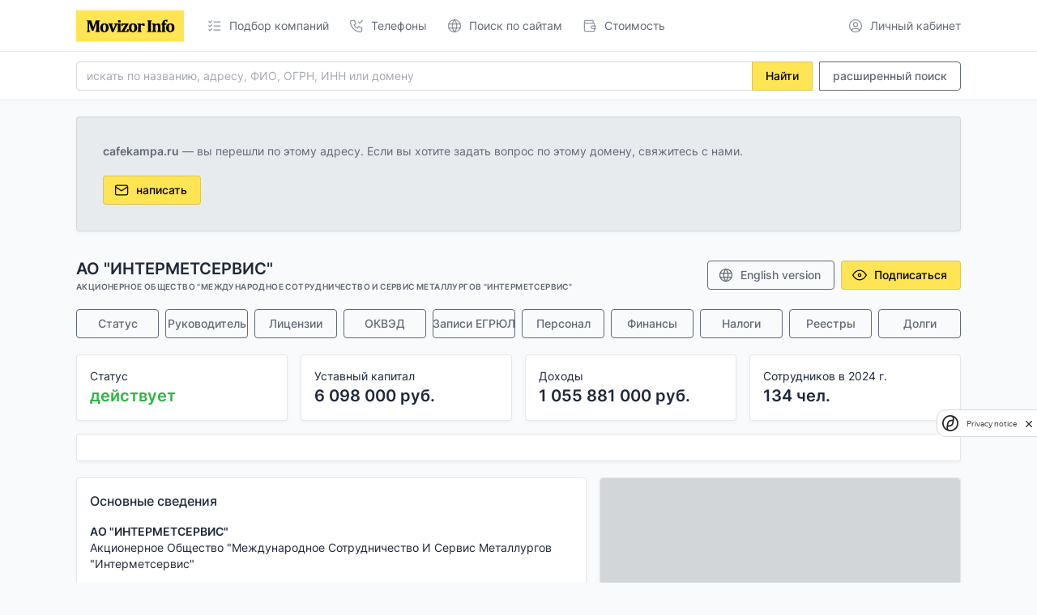

--- FILE ---
content_type: text/html; charset=utf-8
request_url: https://movizor-info.ru/id/4583846?from=cafekampa.ru&utm_source=domain
body_size: 21934
content:
<!doctype html>
<html lang="ru">
  <head>
    <meta charset="utf-8"/>
    <meta name="viewport" content="width=device-width, initial-scale=1, viewport-fit=cover"/>
    <meta http-equiv="X-UA-Compatible" content="ie=edge"/>
    <meta name="description" content="ИНН 7709027510, ОГРН 1027700459863 и бесплатные данные: доходы и расходы, сотрудники, юридический адрес, руководство, учредители, реквизиты и контакты." />
    <meta name="keywords" content="АО &quot;ИНТЕРМЕТСЕРВИС&quot;, Акционерное Общество &quot;Международное Сотрудничество И Сервис Металлургов &quot;Интерметсервис&quot;, Москва, компания, организация, адрес, телефон, официальный сайт, почта, email, веб-сайт" />
    <meta property="og:title" content="АО &quot;ИНТЕРМЕТСЕРВИС&quot;" />
    <meta property="og:url" content="https://movizor-info.ru/id/4583846" />
    <meta property="og:description" content="Сведения об АО &quot;ИНТЕРМЕТСЕРВИС&quot; из официальных источников" />
    <link rel="canonical" href="https://movizor-info.ru/id/4583846" />
    <title>АО "ИНТЕРМЕТСЕРВИС" Москва (ИНН 7709027510) - реквизиты</title>

    <link href="https://cdn.movizor-info.ru/static/css/tabler.min2.css" rel="stylesheet"/>
    <link href="https://cdn.movizor-info.ru/static/css/custom.css" rel="stylesheet"/>
    <link href="https://cdn.movizor-info.ru/static/favicon.png" rel="icon" type="image/png"/>
    <link href="https://cdn.movizor-info.ru/static/favicon.png" rel="apple-touch-icon" sizes="120x120"/>
    <link href="https://cdn.movizor-info.ru/manifest.json" rel="manifest"/>
  </head>
  <body >
    <div class="page">
		<header class="navbar navbar-expand-md navbar-light d-print-none">
		  <div class="container-xl">
			<button class="navbar-toggler" type="button" data-bs-toggle="collapse" data-bs-target="#navbar-menu"><span class="navbar-toggler-icon"></span></button>
			<h1 class="navbar-brand navbar-brand-autodark d-none-navbar-horizontal pe-0 pe-md-3"><a href="/"><img src="https://cdn.movizor-info.ru/static/img/logo.svg" height=40 width=133></a></h1>
			<div class="navbar-nav flex-row order-md-last">
			  <a href="/client/" class="nav-link px-0" rel="nofollow">
			  <span class="nav-link-icon d-md-none d-lg-inline-block">
			  <svg xmlns="http://www.w3.org/2000/svg" class="icon icon-tabler icon-tabler-user-circle" width="24" height="24" viewBox="0 0 24 24" stroke-width="2" stroke="currentColor" fill="none" stroke-linecap="round" stroke-linejoin="round">
				   <path stroke="none" d="M0 0h24v24H0z" fill="none"></path>
				   <circle cx="12" cy="12" r="9"></circle>
				   <circle cx="12" cy="10" r="3"></circle>
				   <path d="M6.168 18.849a4 4 0 0 1 3.832 -2.849h4a4 4 0 0 1 3.834 2.855"></path>
				</svg>
			  </span>
			  <span class="nav-link-title">Личный кабинет</span>
			  </a>
			</div>
			<div class="collapse navbar-collapse" id="navbar-menu">
			  <div class="d-flex flex-column flex-md-row flex-fill align-items-stretch align-items-md-center">
				<ul class="navbar-nav">
          <li class="nav-item">
            <a class="nav-link" href="/filter/" >
              <span class="nav-link-icon d-md-none d-lg-inline-block">
              <svg xmlns="http://www.w3.org/2000/svg" class="icon icon-tabler icon-tabler-list-check" width="24" height="24" viewBox="0 0 24 24" stroke-width="2" stroke="currentColor" fill="none" stroke-linecap="round" stroke-linejoin="round">
                <path stroke="none" d="M0 0h24v24H0z" fill="none"></path>
                <path d="M3.5 5.5l1.5 1.5l2.5 -2.5"></path>
                <path d="M3.5 11.5l1.5 1.5l2.5 -2.5"></path>
                <path d="M3.5 17.5l1.5 1.5l2.5 -2.5"></path>
                <line x1="11" y1="6" x2="20" y2="6"></line>
                <line x1="11" y1="12" x2="20" y2="12"></line>
                <line x1="11" y1="18" x2="20" y2="18"></line>
              </svg>
              </span>
              <span class="nav-link-title">Подбор компаний</span>
            </a>
          </li>
          <li class="nav-item">
					  <a class="nav-link" href="/phones/" >
						<span class="nav-link-icon d-md-none d-lg-inline-block">
              <svg xmlns="http://www.w3.org/2000/svg" class="icon icon-tabler icon-tabler-phone-check" width="24" height="24" viewBox="0 0 24 24" stroke-width="2" stroke="currentColor" fill="none" stroke-linecap="round" stroke-linejoin="round">
                <path stroke="none" d="M0 0h24v24H0z" fill="none"></path>
                <path d="M5 4h4l2 5l-2.5 1.5a11 11 0 0 0 5 5l1.5 -2.5l5 2v4a2 2 0 0 1 -2 2a16 16 0 0 1 -15 -15a2 2 0 0 1 2 -2"></path>
                <path d="M15 6l2 2l4 -4"></path>
             </svg>
						</span>
						<span class="nav-link-title">Телефоны</span>
					  </a>
				  </li>
          <li class="nav-item">
					  <a class="nav-link" href="/visor/" >
						<span class="nav-link-icon d-md-none d-lg-inline-block">
              <svg xmlns="http://www.w3.org/2000/svg" class="icon icon-tabler icon-tabler-world" width="24" height="24" viewBox="0 0 24 24" stroke-width="2" stroke="currentColor" fill="none" stroke-linecap="round" stroke-linejoin="round">
                <path stroke="none" d="M0 0h24v24H0z" fill="none"></path>
                <path d="M3 12a9 9 0 1 0 18 0a9 9 0 0 0 -18 0"></path>
                <path d="M3.6 9h16.8"></path>
                <path d="M3.6 15h16.8"></path>
                <path d="M11.5 3a17 17 0 0 0 0 18"></path>
                <path d="M12.5 3a17 17 0 0 1 0 18"></path>
             </svg>
						</span>
						<span class="nav-link-title">Поиск по сайтам</span>
					  </a>
				  </li>
          <li class="nav-item">
					  <a class="nav-link" href="/price/" >
						<span class="nav-link-icon d-md-none d-lg-inline-block">
              <svg xmlns="http://www.w3.org/2000/svg" class="icon icon-tabler icon-tabler-wallet" width="24" height="24" viewBox="0 0 24 24" stroke-width="2" stroke="currentColor" fill="none" stroke-linecap="round" stroke-linejoin="round">
                <path stroke="none" d="M0 0h24v24H0z" fill="none"></path>
                <path d="M17 8v-3a1 1 0 0 0 -1 -1h-10a2 2 0 0 0 0 4h12a1 1 0 0 1 1 1v3m0 4v3a1 1 0 0 1 -1 1h-12a2 2 0 0 1 -2 -2v-12"></path>
                <path d="M20 12v4h-4a2 2 0 0 1 0 -4h4"></path>
             </svg>
						</span>
						<span class="nav-link-title">Стоимость</span>
					  </a>
				  </li>
				</ul>
			  </div>
			</div>
		  </div>
		</header>
      <div class="navbar-expand-md">
        <div class="collapse navbar-collapse" id="navbar-menu">
          <div class="navbar navbar-light">
            <div class="container-xl" style="display: block">
                <form action="/search/" method="get">
                  <div class="input-group mb-2 mt-2">
                    <input type="text" name="q" class="form-control" placeholder="искать по названию, адресу, ФИО, ОГРН, ИНН или домену">
                    <button type="submit" class="btn btn-primary">Найти</button>
                    <div style="width:10px"></div>
                    <a href="/filter/" class="btn btn-outline-secondary">расширенный поиск</a>
                  </div>
                </form>
            </div>
          </div>
        </div>
      </div>
      <div class="page-wrapper">
        <div class="page-body">
          <div class="container-xl">
<div class="card card-md mb-4 bg-secondary-lt">
	<div class="card-body">
	  <div class="row">


        <div class="col">
      
			<div class="">
				<b>cafekampa.ru</b>&nbsp;&mdash; вы перешли по этому адресу. Если вы хотите задать вопрос по этому домену, свяжитесь с нами.

                <br><br>
				<a href="/about/contacts/" class="btn btn-primary"  data-bs-toggle="modal" data-bs-target="#modal-domain-sale">
					<svg  xmlns="http://www.w3.org/2000/svg"  width="24"  height="24"  viewBox="0 0 24 24"  fill="none"  stroke="currentColor"  stroke-width="2"  stroke-linecap="round"  stroke-linejoin="round"  class="icon icon-tabler icons-tabler-outline icon-tabler-mail"><path stroke="none" d="M0 0h24v24H0z" fill="none"/><path d="M3 7a2 2 0 0 1 2 -2h14a2 2 0 0 1 2 2v10a2 2 0 0 1 -2 2h-14a2 2 0 0 1 -2 -2v-10z" /><path d="M3 7l9 6l9 -6" /></svg>
					написать
				  </a>
		  
		  
			  </div>

              <style>.xsh { display: none }</style>

              <div class="modal modal-blur fade" id="modal-domain-sale" tabindex="-1" role="dialog" aria-hidden="true">
                <div class="modal-dialog modal-dialog-centered" role="document">
                  <div class="modal-content">
                    <div class="modal-header">
                      <h5 class="modal-title">cafekampa.ru</h5>
                      <button type="button" class="btn-close" data-bs-dismiss="modal" aria-label="Close"></button>
                    </div>
                    <div class="modal-body">
                        <form method="post" action="/contacts/">
                            <input type="hidden" name="token" value="eyJhbGciOiJIUzUxMiIsInR5cCI6IkpXVCJ9.eyJ0eXBlIjoiZG9tYWluIiwiY3NyZiI6IjUyMWUzYzNkLTdlZWEtNDVhNy1iZWZhLWI2ZmVmNDAwMTE0OCIsImRvbWFpbiI6ImNhZmVrYW1wYS5ydSIsImlwIjoiMTguMjE4LjIxOC4xMzgiLCJpYXQiOjE3Njk3ODIwOTZ9.S-y_m9VKymWGrH8VvuiVuKf2YIxA__CGb5IVMHa5h71OFxdGQN8bvOL0JZKN09ot676rv7Jch3y3EQOrVBeZhQ" />

                            <div class="mb-3">
                                Заполните эту форму, если хотите купить этот домен.
                                <br>Мы обязательно свяжемся с Вами!
                            </div>

                            <div class="mb-3">
                                <label class="form-label">Ваш E-mail:</label>
                                <input type="text" name="pochta" class="form-control" /> <input type="email" name="email" class="form-control xsh" />
                            </div>
                            
                            <div class="mb-3">
                                <label class="form-label">Ваше сообщение:</label>
                                <textarea class="form-control" name="soob" required></textarea> <textarea class="form-control xsh" name="text"></textarea>
                            </div>

                            <div>
                                <button type="submit" class="btn btn-primary" name="form" value="1">Отправить сообщение</button>
                                <button type="button" class="btn me-auto" data-bs-dismiss="modal">Отменить</button>
                            </div>
                        </form>
                    </div>
                  </div>
                </div>
              </div>


		</div>
		


    </div>
</div>
</div>	


<div class="page-header d-print-none pb-3">
	<div class="row align-items-center">
		<div class="col">
		<h2 class="page-title">
			АО "ИНТЕРМЕТСЕРВИС"
			
		</h2>
		<div class="page-pretitle">
			Акционерное Общество "Международное Сотрудничество И Сервис Металлургов "Интерметсервис"
		</div>
		</div>
		<div class="col-auto ms-auto d-print-none">
		<div class="btn-list">
			<a href="https://en.movizor-info.ru/id/4583846" class="btn btn-outline-secondary">
				<svg xmlns="http://www.w3.org/2000/svg" class="icon icon-tabler icon-tabler-world" width="24" height="24" viewBox="0 0 24 24" stroke-width="2" stroke="currentColor" fill="none" stroke-linecap="round" stroke-linejoin="round">
					<path stroke="none" d="M0 0h24v24H0z" fill="none"></path>
					<path d="M3 12a9 9 0 1 0 18 0a9 9 0 0 0 -18 0"></path>
					<path d="M3.6 9h16.8"></path>
					<path d="M3.6 15h16.8"></path>
					<path d="M11.5 3a17 17 0 0 0 0 18"></path>
					<path d="M12.5 3a17 17 0 0 1 0 18"></path>
					</svg>
				English version
				</a>
			<a href="/client/subscribe/add/4583846" class="btn btn-primary" rel="nofollow" id="id_subscribe">
			<svg xmlns="http://www.w3.org/2000/svg" class="icon icon-tabler icon-tabler-eye" width="24" height="24" viewBox="0 0 24 24" stroke-width="2" stroke="currentColor" fill="none" stroke-linecap="round" stroke-linejoin="round">
				<path stroke="none" d="M0 0h24v24H0z" fill="none"></path>
				<circle cx="12" cy="12" r="2"></circle>
				<path d="M22 12c-2.667 4.667 -6 7 -10 7s-7.333 -2.333 -10 -7c2.667 -4.667 6 -7 10 -7s7.333 2.333 10 7"></path>
			</svg>
			Подписаться
			</a>
		</div>
		</div>
	</div>
</div>

	

		  <div class="row g-2 align-items-center mb-3">
			<div class="col-6 col-sm-4 col-md-2 col-xl py-1">
			  <a href="#status" class="btn btn-outline-secondary w-100">
				Статус
			  </a>
			</div>
			<div class="col-6 col-sm-4 col-md-2 col-xl py-1">
			  <a href="#head" class="btn btn-outline-secondary w-100">
				Руководитель
			  </a>
			</div>
			<div class="col-6 col-sm-4 col-md-2 col-xl py-1">
			  <a href="#licenses" class="btn btn-outline-secondary w-100">
				Лицензии
			  </a>
			</div>
			<div class="col-6 col-sm-4 col-md-2 col-xl py-1">
			  <a href="#okved" class="btn btn-outline-secondary w-100">
				ОКВЭД
			  </a>
			</div>
			<div class="col-6 col-sm-4 col-md-2 col-xl py-1">
			  <a href="#records" class="btn btn-outline-secondary w-100">
				Записи ЕГРЮЛ
			  </a>
			</div>
			<div class="col-6 col-sm-4 col-md-2 col-xl py-1">
			  <a href="#personal" class="btn btn-outline-secondary w-100">
				Персонал
			  </a>
			</div>
			<div class="col-6 col-sm-4 col-md-2 col-xl py-1">
			  <a href="#finance" class="btn btn-outline-secondary w-100">
				Финансы
			  </a>
			</div>
			<div class="col-6 col-sm-4 col-md-2 col-xl py-1">
			  <a href="#paytax" class="btn btn-outline-secondary w-100">
				Налоги
			  </a>
			</div>
			<div class="col-6 col-sm-4 col-md-2 col-xl py-1">
			  <a href="#reestr" class="btn btn-outline-secondary w-100">
				Реестры
			  </a>
			</div>
			<div class="col-6 col-sm-4 col-md-2 col-xl py-1">
			  <a href="#fssp" class="btn btn-outline-secondary w-100">
				Долги
			  </a>
			</div>
		</div>

<div class="row">

	
	<div class="col-xl-3 col-sm-6 mb-xl-0 mb-4">
	  <div class="card">
		<div class="card-body p-3">
			  <div class="numbers">
				<p class="text-sm mb-0 font-weight-bold">Статус</p>
				<h2 class="font-weight-bolder mb-0">
				  <span class="text-success font-weight-bolder">действует</span>
				</h2>
		  </div>
		</div>
	  </div>
	</div>
	
	<div class="col-xl-3 col-sm-6 mb-xl-0 mb-4">
	  <div class="card">
		<div class="card-body p-3">
			  <div class="numbers">
				<p class="text-sm mb-0 font-weight-bold">Уставный капитал</p>
				<h2 class="font-weight-bolder mb-0">
				  6&nbsp;098&nbsp;000 руб.
				</h2>
		  </div>
		</div>
	  </div>
	</div>
	
	
	<div class="col-xl-3 col-sm-6 mb-xl-0 mb-4">
	  <div class="card">
		<div class="card-body p-3">
			  <div class="numbers">
				<p class="text-sm mb-0 font-weight-bold">Доходы</p>
				<h2 class="font-weight-bolder mb-0">
				  1&nbsp;055&nbsp;881&nbsp;000 руб.
				</h2>
		  </div>
		</div>
	  </div>
	</div>

		<div class="col-xl-3 col-sm-6 mb-xl-0 mb-4">
		<div class="card">
		<div class="card-body p-3">
				<div class="numbers">
				<p class="text-sm mb-0 font-weight-bold">Сотрудников в 2024 г.</p>
				<h2 class="font-weight-bolder mb-0">
					134 чел.
				</h2>
			</div>
		</div>
		</div>
	</div>
	
	
	
</div>






<div class="row">
	<div class="col-md-12 mt-3 mb-1">
		<div class="card">
			<div class="card-body">
				<!-- Yandex.RTB -->
				<script>window.yaContextCb=window.yaContextCb||[]</script>
				<script src="https://yandex.ru/ads/system/context.js" async></script>

				<!-- Yandex.RTB R-A-2270210-1 -->
				<div id="yandex_rtb_R-A-2270210-1" style="max-width: 1238px"></div>
				<script>window.yaContextCb.push(()=>{
					Ya.Context.AdvManager.render({
						renderTo: 'yandex_rtb_R-A-2270210-1',
						blockId: 'R-A-2270210-1'
					})
				})</script>

			</div>
		</div>
	</div>
</div>


      <div class="row">
<div class="col-md-7 mt-3">





		
          <div class="card mb-4">
            <div class="card-body p-3">
			<h3 class="card-title">Основные сведения</h3>
			
			<p>
			<b>АО "ИНТЕРМЕТСЕРВИС"</b>
			<br>Акционерное Общество "Международное Сотрудничество И Сервис Металлургов "Интерметсервис"
			
			
			</p>
			
			<p>
			<b>Юридический адрес</b>
			<br>109012, г.Москва, Пл Славянская, д. 2/5, Помещ. 3/1 /Офис 3062
			</p>
			
			<p>
			<b>ИНН и КПП</b>
			<br>7709027510, 770901001
			</p>
			
			<p>
			<b>ОГРН</b>
			<br>1027700459863
			</p>
			
			<p>
			<b>Уставный капитал</b>
			<br>6&nbsp;098&nbsp;000 руб.
			</p>
			
			<p>
			<b>Дата регистрации</b>
			<br>20.09.1993
			</p>
			
			<p>
			<b>Возраст организации</b>
			<br>32 года 4 месяца 16 дней
			</p>
			
			<p>
			<b>Город</b>
			<br>Москва
			</p>
			
			<p>
			<b>Специальный налоговый режим</b>
			<br>&mdash;
			</p>
			
			<p>
			<b>Типовой устав</b>
			<br>&mdash;
			</p>
			
			<p>
			<b>ОКОПФ</b>
			<br>12267
			</p>
			
			<p>
			<b>Дата обновления сведений в ЕГРЮЛ</b>
			<br>14.02.2025<br>(актуальное состояние на начало года, без внесенных изменений)
			</p>


            </div>
          </div>



<a name="status"></a>




		
          <div class="card mb-4" id="lazy_status">
            <div class="card-body p-3" id="lazy_status2">
<h3 class="card-title">Статус организации</h3>

<p>
<b>Актуальный статус:</b>
<br><span class="text-success font-weight-bolder">действует</span>
</p>


            </div>
          </div>

	

<a name="head"></a>
          <div class="card mb-4" id="lazy_head">
            <div class="card-body p-3" id="lazy_head2">
<h3 class="card-title">Руководитель</h3>

<p>
<b>Генеральный Директор</b>
<br>Евстропов Никита Андреевич
<br>с 29.12.2015
<br>ИНН <a href="/search/?q=773608191132">773608191132</a>
</p>


            </div>
			</div>





		
          <div class="card mb-4" id="lazy_founder">
            <div class="card-body p-3" id="lazy_founder2">
<h3 class="card-title">Учредители (0)</h3>



            </div>
          </div>



<a name="licenses"></a>




		
          <div class="card mb-4" id="lazy_licenses">
            <div class="card-body p-3" id="lazy_licenses2">
<h3 class="card-title">Лицензии (1)</h3>

<div class="block_more" id="more_licenses">
  <table class="table">
    <tbody>
    <tr>
    <td>23.01.2014</td>
    <td>
        <b>Деятельность по монтажу, техническому обслуживанию и ремонту средств обеспечения пожарной безопасности зданий и сооружений</b> 
        <br>Номер лицензии: 77-Б/00071
        <br>Дата начала: 23.01.2014
        <br>Дата окончания: &mdash;
        <br>Выдана: Главное Управление Министерства Российской Федерации По Делам Гражданской Обороны, Чрезвычайным Ситуациям И Ликвидации Последствий Стихийных Бедствий По г. Москве <small class="text-muted">(ГРН: 6167748841760)</small>
    </td>
</tr>

    </tbody>
  </table>
</div>
<a href="#" onclick="return block_more('more_licenses', this);" class="link_dashed">подробнее...</a>



            </div>
          </div>



<a name="okved"></a>




		
          <div class="card mb-4" id="lazy_okved">
            <div class="card-body p-3" id="lazy_okved2">
<h3 class="card-title">Виды деятельности (ОКВЭД)</h3>

<b>Основной вид деятельности:</b>


<table class="table">
  <tbody>
    <tr>
      <td>68.20</td>
      <td>Аренда и управление собственным или арендованным недвижимым имуществом
        <br><br>
        <span class="badge badge-outline text-indigo" style="text-transform: none;">
          <a href="/okved/68.20/">найти компании с этим кодом...</a>
        </span>
        </td>
    </tr>
  </tbody>
</table>


<div class="block_more" id="more_okved">

  <b>Дополнительные виды деятельности (18):</b>
  <table class="table">
  <tbody>
  <tr><td><a href="/okved/02.40.2/">02.40.2</a></td><td>Предоставление услуг в области лесозаготовок</td></tr><tr><td><a href="/okved/16.10.1/">16.10.1</a></td><td>Производство пиломатериалов, кроме профилированных, толщиной более 6 мм;<br>производство непропитанных железнодорожных и трамвайных шпал из древесины</td></tr><tr><td><a href="/okved/16.23.1/">16.23.1</a></td><td>Производство деревянных строительных конструкций и столярных изделий</td></tr><tr><td><a href="/okved/41.20/">41.20</a></td><td>Строительство жилых и нежилых зданий</td></tr><tr><td><a href="/okved/45.31/">45.31</a></td><td>Торговля оптовая автомобильными деталями, узлами и принадлежностями</td></tr><tr><td><a href="/okved/49.41/">49.41</a></td><td>Деятельность автомобильного грузового транспорта</td></tr><tr><td><a href="/okved/49.41.1/">49.41.1</a></td><td>Перевозка грузов специализированными автотранспортными средствами</td></tr><tr><td><a href="/okved/49.41.2/">49.41.2</a></td><td>Перевозка грузов неспециализированными автотранспортными средствами</td></tr><tr><td><a href="/okved/49.41.3/">49.41.3</a></td><td>Аренда грузового автомобильного транспорта с водителем</td></tr><tr><td><a href="/okved/49.42/">49.42</a></td><td>Предоставление услуг по перевозкам</td></tr><tr><td><a href="/okved/50.30/">50.30</a></td><td>Деятельность внутреннего водного пассажирского транспорта</td></tr><tr><td><a href="/okved/52.10/">52.10</a></td><td>Деятельность по складированию и хранению</td></tr><tr><td><a href="/okved/52.21/">52.21</a></td><td>Деятельность вспомогательная, связанная с сухопутным транспортом</td></tr><tr><td><a href="/okved/52.29/">52.29</a></td><td>Деятельность вспомогательная прочая, связанная с перевозками</td></tr><tr><td><a href="/okved/55.10/">55.10</a></td><td>Деятельность гостиниц и прочих мест для временного проживания</td></tr><tr><td><a href="/okved/61.10/">61.10</a></td><td>Деятельность в области связи на базе проводных технологий</td></tr><tr><td><a href="/okved/62.09/">62.09</a></td><td>Деятельность, связанная с использованием вычислительной техники и<br>информационных технологий, прочая</td></tr><tr><td><a href="/okved/80.10/">80.10</a></td><td>Деятельность охранных служб, в том числе частных</td></tr>
  </tbody>
  </table>

</div>
<a href="#" onclick="return block_more('more_okved', this);" class="link_dashed">подробнее...</a>





            </div>
          </div>







		
          <div class="card mb-4" id="lazy_gov">
            <div class="card-body p-3" id="lazy_gov2">
<h3 class="card-title">ФНС, ПФР, ФСС</h3>

<p>
  <b>Регистрирующий орган:</b>
  <br>Межрайонная инспекция Федеральной налоговой службы № 46 по г. Москве
</p>

<div class="block_more" id="more_gov">
  <p>
    <b>Код ИФНС: 7746</b>
    <br>Адрес: 125373, г.Москва, Походный проезд, домовладение 3, стр.2
  </p>
  
  <p>
    <b>Учет в ФНС:</b>
    <br>Инспекция Федеральной налоговой службы № 9 по г.Москве
    <br>Код ИФНС: 7709
  </p>
  
  
  <p>
    <b>Учет в ПФР:</b>
    <br>Отделение Фонда пенсионного и социального страхования Российской Федерации по г. Москве и Московской области
    <br>Код ПФР: 077
    <br>Регистрационный номер ПФР: 1095060123
    <br>Дата регистрации: 2018-11-20
  </p>
  
  <p>
    <b>Учет в ФСС:</b>
    <br>Отделение Фонда пенсионного и социального страхования Российской Федерации по г. Москве и Московской области
    <br>Код ФСС: 077
    <br>Регистрационный номер ФСС: 1095060123
    <br>Дата регистрации: 1994-07-22
  </p>
</div>
<a href="#" onclick="return block_more('more_gov', this);" class="link_dashed">подробнее...</a>





            </div>
          </div>



<a name="records"></a>




		
          <div class="card mb-4" id="lazy_records">
            <div class="card-body p-3" id="lazy_records2">
<h3 class="card-title">Записи в ЕГРЮЛ (64)</h3>

<div class="block_more" id="more_records">
  <table class="table">
    <tbody>
    <tr>
    <td>14.02.2025</td>
    <td>
        Внесение изменений в сведения, содержащиеся в Едином государственном реестре юридических лиц, в связи с переименованием (переподчинением) адресных объектов <small class="text-muted">(ГРН: 2257713026459)</small>
    </td>
</tr>
<tr>
    <td>13.02.2025</td>
    <td>
        Представление сведений о регистрации юридического лица в качестве страхователя в Социальном фонде Российской Федерации (обязательное социальное страхование) <small class="text-muted">(ГРН: 2257712781291)</small>
    </td>
</tr>
<tr>
    <td>13.02.2025</td>
    <td>
        Представление сведений о регистрации юридического лица в качестве страхователя в Социальном фонде Российской Федерации (обязательное пенсионное страхование) <small class="text-muted">(ГРН: 2257712781270)</small>
    </td>
</tr>
<tr>
    <td>22.11.2024</td>
    <td>
        Внесение изменений в сведения, содержащиеся в Едином государственном реестре юридических лиц, в связи с переименованием (переподчинением) адресных объектов <small class="text-muted">(ГРН: 2247711910708)</small>
    </td>
</tr>
<tr>
    <td>20.08.2022</td>
    <td>
        Представление сведений о регистрации физического лица по месту жительства <small class="text-muted">(ГРН: 2227707739290)</small>
    </td>
</tr>
<tr>
    <td>24.05.2022</td>
    <td>
        Представление лицензирующим органом сведений об аннулировании лицензии <small class="text-muted">(ГРН: 2227704404717)</small>
    </td>
</tr>
<tr>
    <td>13.01.2022</td>
    <td>
        Изменение сведений об участниках, лицах без доверенности, держателе реестра акционеров данного ЮЛ в связи с изменением в ЕГРЮЛ сведений о них <small class="text-muted">(ГРН: 2227700435983)</small>
    </td>
</tr>
<tr>
    <td>16.07.2021</td>
    <td>
        Изменение сведений о юридическом лице, содержащихся в Едином государственном реестре юридических лиц <small class="text-muted">(ГРН: 2217706313548)</small>
    </td>
</tr>
<tr>
    <td>30.04.2021</td>
    <td>
        Изменение сведений о юридическом лице, содержащихся в Едином государственном реестре юридических лиц <small class="text-muted">(ГРН: 2217703550997)</small>
    </td>
</tr>
<tr>
    <td>15.03.2019</td>
    <td>
        Представление лицензирующим органом сведений о переоформлении лицензии, внесении изменений в сведения о лицензии (сведений о продлении срока действия лицензии) <small class="text-muted">(ГРН: 8197746563567)</small>
    </td>
</tr>
<tr>
    <td>15.03.2019</td>
    <td>
        Представление лицензирующим органом сведений о переоформлении лицензии, внесении изменений в сведения о лицензии (сведений о продлении срока действия лицензии) <small class="text-muted">(ГРН: 8197746562247)</small>
    </td>
</tr>
<tr>
    <td>15.03.2019</td>
    <td>
        Представление лицензирующим органом сведений о переоформлении лицензии, внесении изменений в сведения о лицензии (сведений о продлении срока действия лицензии) <small class="text-muted">(ГРН: 8197746562236)</small>
    </td>
</tr>
<tr>
    <td>23.11.2018</td>
    <td>
        Изменение сведений о юридическом лице, содержащихся в Едином государственном реестре юридических лиц <small class="text-muted">(ГРН: 9187749730423)</small>
    </td>
</tr>
<tr>
    <td>21.11.2018</td>
    <td>
        Представление сведений о регистрации юридического лица в качестве страхователя в территориальном органе Пенсионного фонда Российской Федерации <small class="text-muted">(ГРН: 9187749577358)</small>
    </td>
</tr>
<tr>
    <td>20.11.2018</td>
    <td>
        Представление сведений о регистрации юридического лица в качестве страхователя в территориальном органе Пенсионного фонда Российской Федерации <small class="text-muted">(ГРН: 9187749441673)</small>
    </td>
</tr>
<tr>
    <td>14.11.2018</td>
    <td>
        Представление сведений об учете юридического лица в налоговом органе <small class="text-muted">(ГРН: 9187749280820)</small>
    </td>
</tr>
<tr>
    <td>14.11.2018</td>
    <td>
        Представление сведений об учете юридического лица в налоговом органе <small class="text-muted">(ГРН: 9187749280809)</small>
    </td>
</tr>
<tr>
    <td>14.11.2018</td>
    <td>
        Изменение сведений о юридическом лице, содержащихся в Едином государственном реестре юридических лиц <small class="text-muted">(ГРН: 9187749277113)</small>
    </td>
</tr>
<tr>
    <td>11.05.2018</td>
    <td>
        Внесение изменений в сведения о юридическом лице, содержащиеся в Едином государственном реестре юридических лиц, в связи с ошибками, допущенными регистрирующим органом <small class="text-muted">(ГРН: 9187747546813)</small>
    </td>
</tr>
<tr>
    <td>04.08.2017</td>
    <td>
        Внесение изменений в сведения о юридическом лице, содержащиеся в Едином государственном реестре юридических лиц, в связи с ошибками, допущенными регистрирующим органом <small class="text-muted">(ГРН: 9177747692454)</small>
    </td>
</tr>
<tr>
    <td>10.03.2017</td>
    <td>
        Представление лицензирующим органом сведений об аннулировании лицензии <small class="text-muted">(ГРН: 7177746340534)</small>
    </td>
</tr>
<tr>
    <td>07.03.2017</td>
    <td>
        Изменение сведений о юридическом лице, содержащихся в Едином государственном реестре юридических лиц <small class="text-muted">(ГРН: 7177746244966)</small>
    </td>
</tr>
<tr>
    <td>06.03.2017</td>
    <td>
        Представление лицензирующим органом сведений об аннулировании лицензии <small class="text-muted">(ГРН: 7177746117410)</small>
    </td>
</tr>
<tr>
    <td>06.03.2017</td>
    <td>
        Представление лицензирующим органом сведений об аннулировании лицензии <small class="text-muted">(ГРН: 7177746117234)</small>
    </td>
</tr>
<tr>
    <td>06.03.2017</td>
    <td>
        Представление лицензирующим органом сведений об аннулировании лицензии <small class="text-muted">(ГРН: 7177746117223)</small>
    </td>
</tr>
<tr>
    <td>06.03.2017</td>
    <td>
        Представление лицензирующим органом сведений об аннулировании лицензии <small class="text-muted">(ГРН: 7177746117201)</small>
    </td>
</tr>
<tr>
    <td>22.02.2017</td>
    <td>
        Представление лицензирующим органом сведений о переоформлении лицензии, внесении изменений в сведения о лицензии (сведений о продлении срока действия лицензии) <small class="text-muted">(ГРН: 6177746768754)</small>
    </td>
</tr>
<tr>
    <td>30.12.2016</td>
    <td>
        Изменение сведений о юридическом лице, содержащихся в Едином государственном реестре юридических лиц <small class="text-muted">(ГРН: 8167750307211)</small>
    </td>
</tr>
<tr>
    <td>08.12.2016</td>
    <td>
        Представление лицензирующим органом сведений о переоформлении лицензии, внесении изменений в сведения о лицензии (сведений о продлении срока действия лицензии) <small class="text-muted">(ГРН: 7167750190810)</small>
    </td>
</tr>
<tr>
    <td>07.12.2016</td>
    <td>
        Представление лицензирующим органом сведений о переоформлении лицензии, внесении изменений в сведения о лицензии (сведений о продлении срока действия лицензии) <small class="text-muted">(ГРН: 7167750168293)</small>
    </td>
</tr>
<tr>
    <td>07.12.2016</td>
    <td>
        Представление лицензирующим органом сведений о переоформлении лицензии, внесении изменений в сведения о лицензии (сведений о продлении срока действия лицензии) <small class="text-muted">(ГРН: 7167750148185)</small>
    </td>
</tr>
<tr>
    <td>07.12.2016</td>
    <td>
        Представление лицензирующим органом сведений о переоформлении лицензии, внесении изменений в сведения о лицензии (сведений о продлении срока действия лицензии) <small class="text-muted">(ГРН: 7167750147591)</small>
    </td>
</tr>
<tr>
    <td>07.12.2016</td>
    <td>
        Представление лицензирующим органом сведений о переоформлении лицензии, внесении изменений в сведения о лицензии (сведений о продлении срока действия лицензии) <small class="text-muted">(ГРН: 7167750147240)</small>
    </td>
</tr>
<tr>
    <td>29.10.2016</td>
    <td>
        Представление сведений о регистрации юридического лица в качестве страхователя в территориальном органе Пенсионного фонда Российской Федерации <small class="text-muted">(ГРН: 9167749404550)</small>
    </td>
</tr>
<tr>
    <td>18.09.2016</td>
    <td>
        Представление сведений о регистрации юридического лица в качестве страхователя в исполнительном органе Фонда социального страхования Российской Федерации <small class="text-muted">(ГРН: 9167748774679)</small>
    </td>
</tr>
<tr>
    <td>17.08.2016</td>
    <td>
        Представление лицензирующим органом сведений о переоформлении лицензии, внесении изменений в сведения о лицензии (сведений о продлении срока действия лицензии) <small class="text-muted">(ГРН: 6167748841760)</small>
    </td>
</tr>
<tr>
    <td>04.07.2016</td>
    <td>
        Государственная регистрация изменений, внесенных в учредительный документ юридического лица, и внесение изменений в сведения о юридическом лице, содержащиеся в ЕГРЮЛ <small class="text-muted">(ГРН: 9167747462577)</small>
    </td>
</tr>
<tr>
    <td>07.06.2016</td>
    <td>
        Представление сведений об учете юридического лица в налоговом органе <small class="text-muted">(ГРН: 7167747830309)</small>
    </td>
</tr>
<tr>
    <td>07.06.2016</td>
    <td>
        Представление сведений об учете юридического лица в налоговом органе <small class="text-muted">(ГРН: 7167747830287)</small>
    </td>
</tr>
<tr>
    <td>07.06.2016</td>
    <td>
        Изменение сведений о юридическом лице, содержащихся в Едином государственном реестре юридических лиц <small class="text-muted">(ГРН: 7167747828615)</small>
    </td>
</tr>
<tr>
    <td>18.02.2016</td>
    <td>
        Представление лицензирующим органом сведений о переоформлении лицензии, внесении изменений в сведения о лицензии (сведений о продлении срока действия лицензии) <small class="text-muted">(ГРН: 6167746462890)</small>
    </td>
</tr>
<tr>
    <td>18.02.2016</td>
    <td>
        Представление лицензирующим органом сведений о переоформлении лицензии, внесении изменений в сведения о лицензии (сведений о продлении срока действия лицензии) <small class="text-muted">(ГРН: 6167746462867)</small>
    </td>
</tr>
<tr>
    <td>18.02.2016</td>
    <td>
        Представление лицензирующим органом сведений о переоформлении лицензии, внесении изменений в сведения о лицензии (сведений о продлении срока действия лицензии) <small class="text-muted">(ГРН: 6167746462669)</small>
    </td>
</tr>
<tr>
    <td>18.02.2016</td>
    <td>
        Представление лицензирующим органом сведений о переоформлении лицензии, внесении изменений в сведения о лицензии (сведений о продлении срока действия лицензии) <small class="text-muted">(ГРН: 6167746462450)</small>
    </td>
</tr>
<tr>
    <td>18.02.2016</td>
    <td>
        Представление лицензирующим органом сведений о переоформлении лицензии, внесении изменений в сведения о лицензии (сведений о продлении срока действия лицензии) <small class="text-muted">(ГРН: 6167746462108)</small>
    </td>
</tr>
<tr>
    <td>18.02.2016</td>
    <td>
        Представление лицензирующим органом сведений о переоформлении лицензии, внесении изменений в сведения о лицензии (сведений о продлении срока действия лицензии) <small class="text-muted">(ГРН: 6167746461635)</small>
    </td>
</tr>
<tr>
    <td>29.12.2015</td>
    <td>
        Государственная регистрация изменений, внесенных в учредительный документ юридического лица, и внесение изменений в сведения о юридическом лице, содержащиеся в ЕГРЮЛ <small class="text-muted">(ГРН: 6157748880140)</small>
    </td>
</tr>
<tr>
    <td>29.12.2015</td>
    <td>
        Изменение сведений о юридическом лице, содержащихся в Едином государственном реестре юридических лиц <small class="text-muted">(ГРН: 6157748837185)</small>
    </td>
</tr>
<tr>
    <td>27.02.2015</td>
    <td>
        Представление лицензирующим органом сведений о переоформлении лицензии, внесении изменений в сведения о лицензии (сведений о продлении срока действия лицензии) <small class="text-muted">(ГРН: 6157746136950)</small>
    </td>
</tr>
<tr>
    <td>27.02.2015</td>
    <td>
        Представление лицензирующим органом сведений о переоформлении лицензии, внесении изменений в сведения о лицензии (сведений о продлении срока действия лицензии) <small class="text-muted">(ГРН: 6157746135596)</small>
    </td>
</tr>
<tr>
    <td>27.02.2015</td>
    <td>
        Представление лицензирующим органом сведений о переоформлении лицензии, внесении изменений в сведения о лицензии (сведений о продлении срока действия лицензии) <small class="text-muted">(ГРН: 6157746134100)</small>
    </td>
</tr>
<tr>
    <td>27.02.2015</td>
    <td>
        Представление лицензирующим органом сведений о переоформлении лицензии, внесении изменений в сведения о лицензии (сведений о продлении срока действия лицензии) <small class="text-muted">(ГРН: 6157746133660)</small>
    </td>
</tr>
<tr>
    <td>27.02.2015</td>
    <td>
        Представление лицензирующим органом сведений о переоформлении лицензии, внесении изменений в сведения о лицензии (сведений о продлении срока действия лицензии) <small class="text-muted">(ГРН: 6157746133429)</small>
    </td>
</tr>
<tr>
    <td>27.02.2015</td>
    <td>
        Представление лицензирующим органом сведений о переоформлении лицензии, внесении изменений в сведения о лицензии (сведений о продлении срока действия лицензии) <small class="text-muted">(ГРН: 6157746132538)</small>
    </td>
</tr>
<tr>
    <td>27.08.2014</td>
    <td>
        Государственная регистрация изменений, внесенных в учредительный документ юридического лица, и внесение изменений в сведения о юридическом лице, содержащиеся в ЕГРЮЛ <small class="text-muted">(ГРН: 7147747843082)</small>
    </td>
</tr>
<tr>
    <td>07.08.2014</td>
    <td>
        Представление лицензирующим органом сведений о предоставлении лицензии <small class="text-muted">(ГРН: 7147747284447)</small>
    </td>
</tr>
<tr>
    <td>09.01.2014</td>
    <td>
        Государственная регистрация изменений, внесенных в учредительный документ юридического лица, и внесение изменений в сведения о юридическом лице, содержащиеся в ЕГРЮЛ <small class="text-muted">(ГРН: 2147746011664)</small>
    </td>
</tr>
<tr>
    <td>20.07.2007</td>
    <td>
        Государственная регистрация изменений, внесенных в учредительный документ юридического лица, и внесение изменений в сведения о юридическом лице, содержащиеся в ЕГРЮЛ <small class="text-muted">(ГРН: 2077758153230)</small>
    </td>
</tr>
<tr>
    <td>14.05.2007</td>
    <td>
        Представление сведений об учете юридического лица в налоговом органе <small class="text-muted">(ГРН: 2077755387268)</small>
    </td>
</tr>
<tr>
    <td>25.08.2006</td>
    <td>
        Государственная регистрация изменений, внесенных в учредительный документ юридического лица, и внесение изменений в сведения о юридическом лице, содержащиеся в ЕГРЮЛ <small class="text-muted">(ГРН: 2067756357964)</small>
    </td>
</tr>
<tr>
    <td>16.09.2005</td>
    <td>
        Представление сведений об учете юридического лица в налоговом органе <small class="text-muted">(ГРН: )</small>
    </td>
</tr>
<tr>
    <td>29.07.2004</td>
    <td>
        Государственная регистрация изменений, внесенных в учредительный документ юридического лица, и внесение изменений в сведения о юридическом лице, содержащиеся в ЕГРЮЛ <small class="text-muted">(ГРН: 2047709050850)</small>
    </td>
</tr>
<tr>
    <td>29.11.2002</td>
    <td>
        Государственная регистрация изменений, внесенных в учредительный документ юридического лица, и внесение изменений в сведения о юридическом лице, содержащиеся в ЕГРЮЛ <small class="text-muted">(ГРН: 2027709026080)</small>
    </td>
</tr>
<tr>
    <td>26.11.2002</td>
    <td>
        Внесение в Единый государственный реестр юридических лиц сведений о юридическом лице, зарегистрированном до 1 июля 2002 года <small class="text-muted">(ГРН: 1027700459863)</small>
    </td>
</tr>

    </tbody>
  </table>

  <p>
    <span class="badge badge-outline text-indigo mt-3" style="text-transform: none;">
      <a href="/client/subscribe/add/4583846">Следить за изменением данных...</a>
    </span>
  </p>
</div>
<a href="#" onclick="return block_more('more_records', this);" class="link_dashed">подробнее...</a>





            </div>
          </div>









</div>



        <div class="col-md-5 mt-3">

          <div class="card mb-4" id="lazy_contacts">
            <div class="card-body p-3" id="lazy_contacts2">
<h3 class="card-title">Контакты</h3>

<p>
<b>Телефон:</b>
<br><a href="/price/">показать</a>
</p>


<p>
<b>Электронная почта:</b>
<br><a href="/price/">показать</a>
</p>


<p>
<b>Веб-сайт:</b>
<br><a href="/price/">показать</a>
</p>


<div class="badge badge-outline text-indigo" style="text-transform: none;">
  <a href="/edit/4583846">редактировать...</a>
</div>

<p>
  <div class="badge badge-outline text-indigo" style="text-transform: none;">
    <a href="/visor/?q=АО ИНТЕРМЕТСЕРВИС">найти больше информации о компании</a>
  </div>
</p>


<script
  src="https://captcha-api.yandex.ru/captcha.js?render=onload&onload=onloadFunction"
  defer
></script>

<div id="captcha-container"></div>
<script>
  function onloadFunction() {
    if (!window.smartCaptcha) {
      return;
    }

    window.smartCaptcha.render('captcha-container', {
      sitekey: 'X75JKQfKU2iUnZD6py4gwnhkBquHHGLmQEv4d7vD',
      invisible: true,
      callback: callback,
    });
  }

  function callback(token) {
    console.log(token);
    document.getElementById("captcha").value = token;
    document.getElementById("captchaform").submit();
  }

  function call_captcha(lnk) {
    if (!window.smartCaptcha) {
      return;
    }

    lnk.innerHTML = "<div class=spinner_small></div>";

    window.smartCaptcha.execute();
    return;
  }
</script>
<form method="post" id="captchaform">
  <input type="hidden" name="captcha" value="" id="captcha"/>
</form>

            </div>
          </div>



<a name="personal"></a>

		
          <div class="card mb-4" id="lazy_sshr">
            <div class="card-body  p-3" id="lazy_sshr2">
              
<h3 class="card-title">Персонал</h3>
<p>
  Количество сотрудников в 2024 г.:
  <br>134
</p>

<div class="block_more" id="more_emp">
  <p>
    Количество сотрудников в 2023 г.:
    <br>134
  </p>

  <p>
    Количество сотрудников в 2022 г.:
    <br>109
  </p>
  
  <p>
    Количество сотрудников в 2021 г.:
    <br>100
  </p>
  
  <p>
    Количество сотрудников в 2020 г.:
    <br>93
  </p>
  
  <p>
    Количество сотрудников в 2019 г.:
    <br>99
  </p>
</div>
<a href="#" onclick="return block_more('more_emp', this);" class="link_dashed">подробнее...</a>



            </div>
          </div>




		
          <div class="card mb-4" id="lazy_salary">
            <div class="card-body  p-3" id="lazy_salary2">
<h3 class="card-title">Средняя зарплата</h3>
<p>
  В 2024 г.: 158&nbsp;410 руб.
</p>

<div class="block_more" id="more_salary">
  <p>
    В 2023 г.: 139&nbsp;223 руб.
  </p>

  <p>
    В 2022 г.: 150&nbsp;891 руб.
  </p>
  
  <p>
    В 2021 г.: 140&nbsp;638 руб.
  </p>
  
  <p>
    В 2020 г.: 128&nbsp;063 руб.
  </p>
  
  <p>
    В 2019 г.: 111&nbsp;311 руб.
  </p>
</div>
<a href="#" onclick="return block_more('more_salary', this);" class="link_dashed">подробнее...</a>



            </div>
          </div>



<a name="finance"></a>


          <div class="card mb-4" id="lazy_revexp">
            <div class="card-body p-3" id="lazy_revexp2">
<h3 class="card-title">Финансовые показатели</h3>

<p>
<b>Доходы за 2024 г.:</b>
<br>1&nbsp;055&nbsp;881&nbsp;000 руб.
</p>

<div class="block_more" id="more_rev">
	<p>
		<b>Доходы за 2023 г.:</b>
		<br>1&nbsp;049&nbsp;877&nbsp;000 руб.
	</p>

	<p>
		<b>Доходы за 2022 г.:</b>
		<br>903&nbsp;942&nbsp;000 руб.
	</p>
	
	<p>
		<b>Доходы за 2021 г.:</b>
		<br>818&nbsp;787&nbsp;000 руб.
	</p>
	
	<p>
		<b>Доходы за 2020 г.:</b>
		<br>781&nbsp;588&nbsp;000 руб.
	</p>
	
	<p>
		<b>Доходы за 2019 г.:</b>
		<br>649&nbsp;179&nbsp;000 руб.
	</p>
	
	<p>
		<b>Доходы за 2018 г.:</b>
		<br>769&nbsp;903&nbsp;000 руб.
	</p>
</div>
<a href="#" onclick="return block_more('more_rev', this);" class="link_dashed">подробнее...</a>




<p>&nbsp;</p>
<p>
<b>Расходы за 2024 г.:</b>
<br>1&nbsp;043&nbsp;604&nbsp;000 руб.
</p>

<div class="block_more" id="more_exp">
	<p>
		<b>Расходы за 2023 г.:</b>
		<br>1&nbsp;037&nbsp;168&nbsp;000 руб.
	</p>

	<p>
		<b>Расходы за 2022 г.:</b>
		<br>878&nbsp;618&nbsp;000 руб.
	</p>
	
	<p>
		<b>Расходы за 2021 г.:</b>
		<br>803&nbsp;568&nbsp;000 руб.
	</p>
	
	<p>
		<b>Расходы за 2020 г.:</b>
		<br>745&nbsp;542&nbsp;000 руб.
	</p>
	
	<p>
		<b>Расходы за 2019 г.:</b>
		<br>635&nbsp;870&nbsp;000 руб.
	</p>
	
	<p>
		<b>Расходы за 2018 г.:</b>
		<br>607&nbsp;639&nbsp;000 руб.
	</p>
</div>
<a href="#" onclick="return block_more('more_exp', this);" class="link_dashed">подробнее...</a>



<div id="chart-revexp" class="chart-lg mt-4"></div>

<script>
      document.addEventListener("DOMContentLoaded", function () {
      	window.ApexCharts && (new ApexCharts(document.getElementById('chart-revexp'), {
      		chart: {
      			type: "line",
      			fontFamily: 'inherit',
      			height: 240,
      			parentHeightOffset: 0,
      			toolbar: {
      				show: false,
      			},
      			animations: {
      				enabled: false
      			},
      		},
      		fill: {
      			opacity: 1,
      		},
      		stroke: {
      			width: 2,
      			lineCap: "round",
      			curve: "straight",
      		},
      		series: [{
      			name: "Доходы",
      			data: [769903000, 649179000, 781588000, 818787000, 903942000, 1049877000, 1055881000]
      		},
			{
      			name: "Расходы",
      			data: [607639000, 635870000, 745542000, 803568000, 878618000, 1037168000, 1043604000]
      		}],
      		grid: {
      			padding: {
      				top: -20,
      				right: 0,
      				left: -4,
      				bottom: -4
      			},
      			strokeDashArray: 4,
      		},
      		xaxis: {
      			labels: {
      				padding: 0,
      			},
      			tooltip: {
      				enabled: false
      			},
      			type: '',
      		},
      		yaxis: {
      			labels: {
      				padding: 4
      			},
      		},
      		labels: [
      			'2018', '2019', '2020', '2021', '2022', '2023', '2024'
      		],
      		colors: ["#206bc4", '#000'],
      		legend: {
      			show: false,
      		},
      	})).render();
      });
    </script>


            </div>
          </div>




<a name="paytax"></a>


          <div class="card mb-4 accordion">
            <div class="card-body p-3">
<h3 class="card-title">Сведения о налогах и сборах за 2023 г.</h3>

<b>Сумма налогов:</b>
<br>254&nbsp;248&nbsp;984 руб.

<br><br>
<b>Сумма взносов:</b>
<br>30&nbsp;889&nbsp;307 руб.

<br><br>

<div class="block_more" id="more_paytax">
  <p>
Земельный налог:
<br>2&nbsp;938&nbsp;170.41 руб.
</p>
<p>
Суммы пеней:
<br>428&nbsp;817.26 руб.
</p>
<p>
Налог на имущество организаций:
<br>154&nbsp;334&nbsp;723.34 руб.
</p>
<p>
Транспортный налог:
<br>420&nbsp;050.46 руб.
</p>
<p>
Страховые и другие взносы на обязательное пенсионное страхование, зачисляемые в Пенсионный фонд Российской Федерации:
<br>29&nbsp;960&nbsp;100.49 руб.
</p>
<p>
Страховые взносы на обязательное социальное страхование на случай временной нетрудоспособности и в связи с материнством:
<br>33&nbsp;726.42 руб.
</p>
<p>
Страховые взносы на обязательное медицинское страхование работающего населения, зачисляемые в бюджет Федерального фонда обязательного медицинского страхования:
<br>895&nbsp;480.25 руб.
</p>
<p>
Налог на прибыль:
<br>7&nbsp;746&nbsp;449.81 руб.
</p>
<p>
Налог на добавленную стоимость:
<br>88&nbsp;782&nbsp;072 руб.
</p>
<p>
Водный налог:
<br>27&nbsp;518 руб.
</p>

</div>
<a href="#" onclick="return block_more('more_paytax', this);" class="link_dashed">подробнее...</a>

            </div>
          </div>



          <div class="card mb-4">
            <div class="card-body p-3">
<h3 class="card-title">Сведения о недоимках и задолженностях за 2025 г.</h3>

<p>
Суммы пеней:
<br><b>пени</b>: 230&nbsp;922.87 руб.
</p>
<p>
Налог на имущество организаций:
<br><b>задолженность</b>: 7&nbsp;563&nbsp;594.63 руб.
</p>
<p>
Налог на прибыль:
<br><b>задолженность</b>: 107&nbsp;454.40 руб.
</p>
<p>
Налог на добавленную стоимость:
<br><b>задолженность</b>: 2&nbsp;514&nbsp;844.69 руб.
</p>

            </div>
          </div>




<div class="card mb-4">
    <div class="card-body p-3">
<h3 class="card-title">Вакансии</h3>
<p>
    Открытые вакансии не найдены.
</p>

    </div>
  </div>




<a name="reestr"></a>


          <div class="card mb-4">
            <div class="card-body p-3">
<h3 class="card-title">Реестр субъектов малого и среднего предпринимательства</h3>
<p>
среднее предприятие с 10.08.2017
</p>

            </div>
          </div>






          <div class="card mb-4">
            <div class="card-body p-3">
<h3 class="card-title">Реестр аккредитованных ИТ-компаний</h3>
<p>
не входит в реестр
</p>

            </div>
          </div>





<div class="card mb-4">
    <div class="card-body p-3">
<h3 class="card-title">Реестр операторов персональных данных</h3>
<p>
(нет сведений)
</p>

    </div>
  </div>





<div class="card mb-4">
    <div class="card-body p-3">
<h3 class="card-title">Реестр недобросовестных поставщиков</h3>
<p>
(нет сведений)
</p>

    </div>
  </div>





          <div class="card mb-4">
            <div class="card-body p-3">
<h3 class="card-title">Товарные знаки (0)</h3>


<div class="block_more" id="more_tz">
  <p>
    нет информации
  </p>
</div>
<a href="#" onclick="return block_more('more_tz', this);" class="link_dashed">подробнее...</a>

            </div>
          </div>





          <div class="card mb-4">
            <div class="card-body p-3">
<h3 class="card-title">Проверки</h3>
<p>
Найдено <b>3</b> проверки. <a href="/inspections/4583846">Подробнее...</a>
</p>

            </div>
          </div>




<a name="fssp"></a>


          <div class="card mb-4">
            <div class="card-body p-3">
<h3 class="card-title">Исполнительные производства ФССП</h3>
<p>
Действующих или завершенных производств не найдено.
</p>

            </div>
          </div>




          <div class="card mb-4">
            <div class="card-body p-3">
<h3 class="card-title">Другие компании</h3>
                
                  <a href="/id/1991842">ООО "ЛЕОНТЬЕВ И ПАРТНЕРЫ"</a><br><a href="/id/1991844">ООО "ИНСАНРАЙЗ"</a><br><a href="/id/1991847">ООО "УПРАВЛЯЮЩАЯ КОМПАНИЯ "ДЕТАШЕ"</a><br><a href="/id/1991849">ООО "ПОЛАРК"</a><br><a href="/id/1991851">ООО "Р-МЕНЕДЖМЕНТ"</a><br><a href="/id/1991858">ООО "МЕДЛАБ СПБ"</a><br><a href="/id/1991859">ООО "НПФ "КВАРЦЕВОЕ СТЕКЛО"</a><br><a href="/id/1991860">ООО "МАГАЗИН 45"</a><br><a href="/id/1991862">ООО "ОП "СИСТЕМА"</a><br><a href="/id/1991866">ООО "3С КЕМИКАЛС"</a><br><a href="/id/1991871">ООО "ИНТЕРХИММЕТ"</a><br><a href="/id/1991872">ООО "МОНОЛИТ"</a><br><a href="/id/1991875">ООО "РАДУГА ТОВАРОВ И УСЛУГ"</a><br><a href="/id/1991880">ООО "КОМПАНИЯ ВИРТЕКС"</a><br><a href="/id/1991881">ООО "АРОМА-СТИЛЬ"</a><br>
                

              

            </div>
          </div>

        </div>
      </div>

<!-- no_stage -->

<script>
	document.addEventListener('DOMContentLoaded', function() {
		var form = document.querySelector('#id_subscribe');
		if (form) {
			form.addEventListener('click', function() {
                try {
					ym(85856334,'reachGoal','podpiska');
                	gtag('event', 'podpiska');
				} catch (err) { }
            });
		}
	});
</script>


<script>
	document.addEventListener('DOMContentLoaded', function() {
	  lazy_prepare('lazy_status');
	  lazy_prepare('lazy_head');
	  lazy_prepare('lazy_founder');
	  lazy_prepare('lazy_licenses');
	  lazy_prepare('lazy_okved');
	  lazy_prepare('lazy_gov');
	  lazy_prepare('lazy_records');

	  lazy_prepare('lazy_contacts');
	  lazy_prepare('lazy_sshr');
	  lazy_prepare('lazy_salary');
	  lazy_prepare('lazy_revexp');
	  lazy_prepare('lazy_revexp');
	}, false);
</script>



          </div>
        </div>
		
		
        <div class="modal modal-blur fade" id="modal-cont" tabindex="-1" role="dialog" aria-hidden="true">
          <div class="modal-dialog modal-dialog-centered" role="document">
            <div class="modal-content">
              <div class="modal-header">
                <h5 class="modal-title">Контакты</h5>
                <button type="button" class="btn-close" data-bs-dismiss="modal" aria-label="Close"></button>
              </div>
              <div class="modal-body">
                  <form method="post" action="/acontacts/">
                      <div class="mb-3">
                          Заполните эту форму, чтобы связаться с нами.
                      </div>

                      <div class="mb-3">
                          <label class="form-label">Ваш E-mail:</label>
                          <input type="text" name="email" class="form-control" required />
                      </div>
                      
                      <div class="mb-3">
                          <label class="form-label">Ваше сообщение:</label>
                          <textarea class="form-control" name="message" required></textarea>
                      </div>

                      <div>
                          <button type="submit" class="btn btn-primary" name="form" value="1">Отправить сообщение</button>
                          <button type="button" class="btn me-auto" data-bs-dismiss="modal">Отменить</button>
                      </div>
                  </form>
              </div>
            </div>
          </div>
        </div>
		
        <footer class="footer footer-transparent d-print-none">
          <div class="container-xl">
            <div class="row align-items-center flex-row-reverse">
              <div class="col-lg-auto ms-lg-auto" style="text-align: right;">
                <ul class="list-inline list-inline-dots mb-0">
                  <li class="list-inline-item"><a href="/about/moral/" class="link-secondary">Кодекс этики</a></li>
                  <li class="list-inline-item"><a href="/about/legal/" class="link-secondary">Правовые основания</a></li>
                  <li class="list-inline-item"><a href="/about/" class="link-secondary">О проекте</a></li>
                  <li class="list-inline-item"><a href="/about/documents/" class="link-secondary">Документы</a></li>
                  <li class="list-inline-item"><a href="/about/contacts/" class="link-secondary">Контакты</a></li>
                </ul>
                <ul class="list-inline list-inline-dots mb-0">
                  <li class="list-inline-item"><a href="/okved/" class="link-secondary">Каталог ОКВЭД</a></li>
                  <li class="list-inline-item"><a href="/about/addons/" class="link-secondary">Расширение для браузера</a></li>
                  <li class="list-inline-item"><a href="https://en.movizor-info.ru/" class="link-secondary">English version</a></li>
                </ul>
              </div>
              <div class="col-12 col-lg-auto mt-3 mt-lg-0">
                <ul class="list-inline list-inline-dots mb-0">
                  <li class="list-inline-item">
                    <svg xmlns="http://www.w3.org/2000/svg" class="icon icon-tabler icon-tabler-copyright" width="24" height="24" viewBox="0 0 24 24" stroke-width="2" stroke="currentColor" fill="none" stroke-linecap="round" stroke-linejoin="round">
					   <path stroke="none" d="M0 0h24v24H0z" fill="none"></path>
					   <circle cx="12" cy="12" r="9"></circle>
					   <path d="M14 9.75a3.016 3.016 0 0 0 -4.163 .173a2.993 2.993 0 0 0 0 4.154a3.016 3.016 0 0 0 4.163 .173"></path>
					</svg> 
					2016-2025 Movizor LLC (ООО "Мовизор")
					<br>Movizor является зарегистрированным товарным знаком
                  </li>
                </ul>
              </div>
            </div>
          </div>
        </footer>
      </div>
    </div>
    
    
	<!-- Yandex.Metrika counter --> <script type="text/javascript" > (function(m,e,t,r,i,k,a){m[i]=m[i]||function(){(m[i].a=m[i].a||[]).push(arguments)}; m[i].l=1*new Date();k=e.createElement(t),a=e.getElementsByTagName(t)[0],k.async=1,k.src=r,a.parentNode.insertBefore(k,a)}) (window, document, "script", "https://mc.yandex.ru/metrika/tag.js", "ym"); ym(85856334, "init", { clickmap:true, trackLinks:true, accurateTrackBounce:true, webvisor:true, userParams: { UserID: 0 }, params: { av1: "0" } }); </script> <noscript><div><img src="https://mc.yandex.ru/watch/85856334" style="position:absolute; left:-9999px;" alt="" /></div></noscript> <!-- /Yandex.Metrika counter -->

    <script src="https://cdn.movizor-info.ru/static/libs/apexcharts/dist/apexcharts.min.js"></script>
    <script src="https://cdn.movizor-info.ru/static/js/tabler.min.js"></script>
    <script src="https://cdn.movizor-info.ru/static/js/custom.js"></script>
    
  </body>
</html>

--- FILE ---
content_type: text/css
request_url: https://cdn.movizor-info.ru/static/css/custom.css
body_size: 656
content:
.btn-ghost-primary,
.btn-outline-primary,
.btn-primary {
 --tblr-btn-color:#FFE454;
 --tblr-btn-color-interactive:#ffee9e;
 --tblr-btn-color-text:#000
}

.link_dashed {
	border-bottom: 1px dashed #206bc4;
}
.link_dashed:hover {
	text-decoration: none;
	color: #000;
}

.spinner_small {
	border: 3px solid #f8f9fa;
	border-radius: 50%;
	border-top: 3px solid #FFE454;
	width: 20px;
	height: 20px;
	-webkit-animation: spin 0.5s linear infinite; /* Safari */
	animation: spin 0.5s linear infinite;
}

/* Safari */
@-webkit-keyframes spin {
	0% { -webkit-transform: rotate(0deg); }
	100% { -webkit-transform: rotate(360deg); }
}

@keyframes spin {
	0% { transform: rotate(0deg); }
	100% { transform: rotate(360deg); }
}

@media screen and (max-width: 600px) {
	.hidden-xs {
	  visibility: hidden;
	  display: none;
	}
}

.block_more {
	display: none;
}

.placeholder2 * {
	opacity: 0;
}

